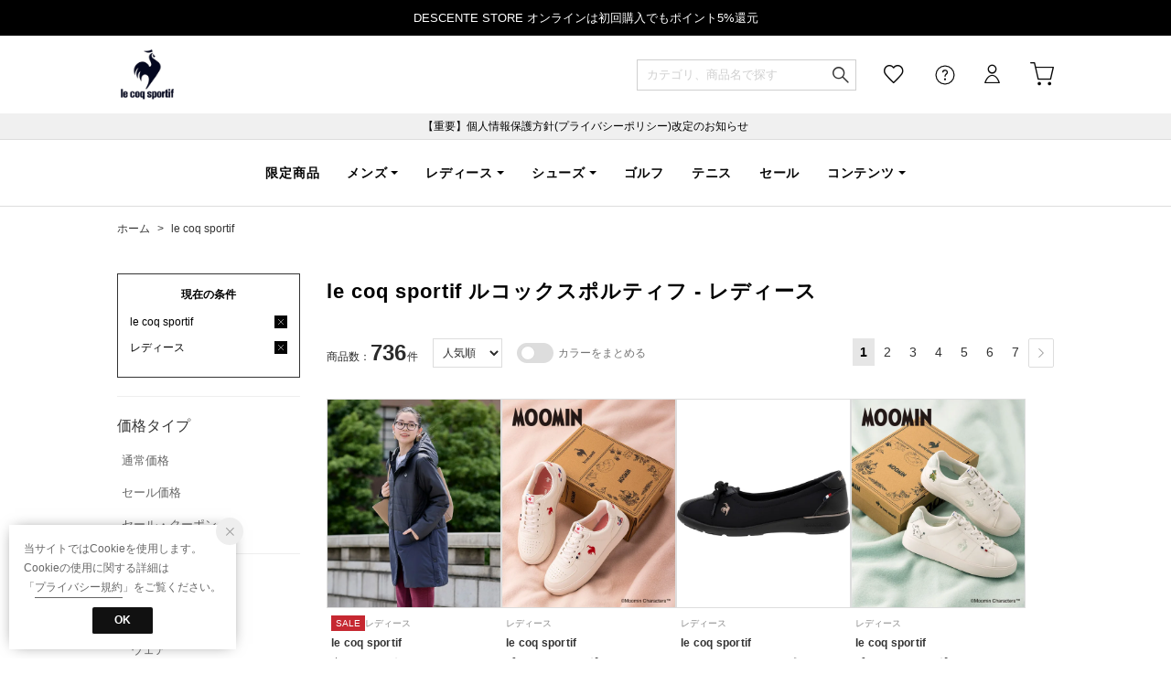

--- FILE ---
content_type: application/x-javascript
request_url: https://media.aws.locondo.jp/descentestatic/common/js/pc/header_lecoq.js?rev=c661de667cde00284be891997e060820107a32ee_1767770043_491331
body_size: 12936
content:
$(function() {

  var outletlink ='<li class="header-nav__list"><a href="/contents/lecoq/outlet/">アウトレット</a></li>';
  if($('#loggedIn').val()){
      outletlink ='<li class="header-nav__list"><a href="/brand/le-coq-sportif|le-coq-sportif-golf/?commercialType=1">アウトレット</a></li>';
  }
    var lecoqHeaderTemplate ='';
    lecoqHeaderTemplate ='<ul class="gNav header-nav">'+
      '<li class="header-nav__list" data-gtm-click="pcHeader_"><a href="/brand/le-coq-sportif|le-coq-sportif-golf/?fromid=search_mini_form&searchWord=limiteditem">限定商品</a></li>'+
      '<li class="header-nav__list header-nav__list-category Dropdown" data-gtm-click="pcHeader_"><a href="javascript:void(0)">メンズ</a>'+
        '<div class="drop">'+
          '<div class="drop_inner">'+
            '<ul class="drop_inner_list">'+
              '<li class="drop_inner_title">ウェア</li>'+
              '<li><a href="/brand/le-coq-sportif|le-coq-sportif-golf/ds_apparel_m/">ウェアすべて</a></li>'+
              '<li><a href="/brand/le-coq-sportif|le-coq-sportif-golf/ds_3_tops_m/">トップス</a></li>'+
              '<li><a href="/brand/le-coq-sportif|le-coq-sportif-golf/ds_3_outer_m/">ジャケット・アウター</a></li>'+
              '<li><a href="/brand/le-coq-sportif|le-coq-sportif-golf/ds_3_pants_m/">パンツ</a></li>'+
              '<li><a href="/brand/le-coq-sportif|le-coq-sportif-golf/ds_m_underwear_sox/">アンダーウェア</a></li>'+
              '<li><a href="/brand/le-coq-sportif|le-coq-sportif-golf/ds_m_rainitem/">レインアイテム</a></li>'+
              '<li><a href="/brand/le-coq-sportif|le-coq-sportif-golf/ds_3_allinone_m/">セットアップ</a></li>'+
            '</ul>'+
            '<ul class="drop_inner_list">'+
              '<li class="drop_inner_title">バッグ</li>'+
              '<li><a href="/brand/le-coq-sportif|le-coq-sportif-golf/ds_mens_bags/">バッグすべて</a></li>'+
              '<li><a href="/brand/le-coq-sportif|le-coq-sportif-golf/ds_backpack_mens/">リュック・バックパック</a></li>'+
              '<li><a href="/brand/le-coq-sportif|le-coq-sportif-golf/ds_golf_bag_m/">キャディバッグ</a></li>'+
              '<li><a href="/brand/le-coq-sportif|le-coq-sportif-golf/ds_boston_m/">ボストンバッグ</a></li>'+
              '<li><a href="/brand/le-coq-sportif|le-coq-sportif-golf/ds_tote_mens/">トートバッグ</a></li>'+
              '<li><a href="/brand/le-coq-sportif|le-coq-sportif-golf/ds_cart_bag_m/">カートバッグ</a></li>'+
              '<li><a href="/brand/le-coq-sportif|le-coq-sportif-golf/ds_shoulder_mens/">ショルダーバッグ</a></li>'+
              '<li><a href="/brand/le-coq-sportif|le-coq-sportif-golf/ds_bodybag_m/">ボディバッグ・サコッシュ</a></li>'+
              '<li><a href="/brand/le-coq-sportif|le-coq-sportif-golf/ds_othercase_m/">ポーチ</a></li>'+
              '<li><a href="/brand/le-coq-sportif|le-coq-sportif-golf/ds_headcover_m/">ヘッドカバー</a></li>'+
            '</ul>'+
            '<ul class="drop_inner_list">'+
              '<li class="drop_inner_title">アクセサリー</li>'+
              '<li><a href="/brand/le-coq-sportif|le-coq-sportif-golf/ds_m_fashion_goods/">アクセサリーすべて</a></li>'+
              '<li><a href="/brand/le-coq-sportif|le-coq-sportif-golf/ds_m_boushi/">帽子</a></li>'+
              '<li><a href="/brand/le-coq-sportif|le-coq-sportif-golf/ds_sox_m/">ソックス</a></li>'+
              '<li><a href="/brand/le-coq-sportif|le-coq-sportif-golf/ds_m_belt/">ベルト</a></li>'+
              '<li><a href="/brand/le-coq-sportif|le-coq-sportif-golf/ds_m_gloves/">手袋・グローブ</a></li>'+
              '<li><a href="/brand/le-coq-sportif|le-coq-sportif-golf/ds_m_armcover/">アームカバー</a></li>'+
              '<li><a href="/brand/le-coq-sportif|le-coq-sportif-golf/ds_m_neckware/">ネックウェア</a></li>'+
              '<li><a href="/brand/le-coq-sportif|le-coq-sportif-golf/ds_handkerchief/">タオル・ハンカチ</a></li>'+
              '<li><a href="/brand/le-coq-sportif|le-coq-sportif-golf/ds_golf_tee/">ゴルフアクセサリー</a></li>'+
            '</ul>'+
          '</div>'+
        '</div>'+
      '</li>'+
      '<li class="header-nav__list header-nav__list-category Dropdown" data-gtm-click="pcHeader_"><a href="javascript:void(0)">レディース</a>'+
        '<div class="drop">'+
          '<div class="drop_inner">'+
            '<ul class="drop_inner_list">'+
              '<li class="drop_inner_title">ウェア</li>'+
              '<li><a href="/brand/le-coq-sportif|le-coq-sportif-golf/ds_apparel_l/">ウェアすべて</a></li>'+
              '<li><a href="/brand/le-coq-sportif|le-coq-sportif-golf/ds_3_tops_l/">トップス</a></li>'+
              '<li><a href="/brand/le-coq-sportif|le-coq-sportif-golf/ds_3_outer_l/">ジャケット・アウター</a></li>'+
              '<li><a href="/brand/le-coq-sportif|le-coq-sportif-golf/ds_3_pants_l/">パンツ</a></li>'+
              '<li><a href="/brand/le-coq-sportif|le-coq-sportif-golf/ds_3_skirt_l/">スカート</a></li>'+
              '<li><a href="/brand/le-coq-sportif|le-coq-sportif-golf/ds_3_dress_l/">ワンピース</a></li>'+
              '<li><a href="/brand/le-coq-sportif|le-coq-sportif-golf/ds_l_underwear_sox/">アンダーウェア</a></li>'+
              '<li><a href="/brand/le-coq-sportif|le-coq-sportif-golf/ds_l_rainitem/">レインアイテム</a></li>'+
            '</ul>'+
            '<ul class="drop_inner_list">'+
              '<li class="drop_inner_title">バッグ</li>'+
              '<li><a href="/brand/le-coq-sportif|le-coq-sportif-golf/ds_ladies_bags/">バッグすべて</a></li>'+
              '<li><a href="/brand/le-coq-sportif|le-coq-sportif-golf/ds_backpack_ladies/">リュック・バックパック</a></li>'+
              '<li><a href="/brand/le-coq-sportif|le-coq-sportif-golf/ds_golf_bag_l/">キャディバッグ</a></li>'+
              '<li><a href="/brand/le-coq-sportif|le-coq-sportif-golf/ds_bostonbags/">ボストンバッグ</a></li>'+
              '<li><a href="/brand/le-coq-sportif|le-coq-sportif-golf/ds_tote/">トートバッグ</a></li>'+
              '<li><a href="/brand/le-coq-sportif|le-coq-sportif-golf/ds_cart_bag_l/">カートバッグ</a></li>'+
              '<li><a href="/brand/le-coq-sportif|le-coq-sportif-golf/ds_shoulder_ladies/">ショルダーバッグ</a></li>'+
              '<li><a href="/brand/le-coq-sportif|le-coq-sportif-golf/ds_bodybag_l/">ボディバッグ・サコッシュ</a></li>'+
              '<li><a href="/brand/le-coq-sportif|le-coq-sportif-golf/ds_othercase_l/">ポーチ</a></li>'+
              '<li><a href="/brand/le-coq-sportif|le-coq-sportif-golf/ds_headcover_l/">ヘッドカバー</a></li>'+
            '</ul>'+
            '<ul class="drop_inner_list">'+
              '<li class="drop_inner_title">アクセサリー</li>'+
              '<li><a href="/brand/le-coq-sportif|le-coq-sportif-golf/ds_l_fashion_goods/">アクセサリーすべて</a></li>'+
              '<li><a href="/brand/le-coq-sportif|le-coq-sportif-golf/ds_l_boushi/">帽子</a></li>'+
              '<li><a href="/brand/le-coq-sportif|le-coq-sportif-golf/ds_sox_l/">ソックス</a></li>'+
              '<li><a href="/brand/le-coq-sportif|le-coq-sportif-golf/ds_l_belt/">ベルト</a></li>'+
              '<li><a href="/brand/le-coq-sportif|le-coq-sportif-golf/ds_l_gloves/">手袋・グローブ</a></li>'+
              '<li><a href="/brand/le-coq-sportif|le-coq-sportif-golf/ds_l_armcover/">アームカバー</a></li>'+
              '<li><a href="/brand/le-coq-sportif|le-coq-sportif-golf/ds_l_neckware/">ネックウェア</a></li>'+
              '<li><a href="/brand/le-coq-sportif|le-coq-sportif-golf/ds_l_handkerchief/">タオル・ハンカチ</a></li>'+
              '<li><a href="/brand/le-coq-sportif|le-coq-sportif-golf/ds_golf_tee/">ゴルフアクセサリー</a></li>'+
            '</ul>'+
          '</div>'+
        '</div>'+
      '</li>'+
      '<li class="header-nav__list header-nav__list-category Dropdown" data-gtm-click="pcHeader_"><a href="javascript:void(0)">シューズ</a>'+
        '<div class="drop">'+
          '<div class="drop_inner">'+
            '<ul class="drop_inner_list">'+
              '<li class="drop_inner_title">メンズ</li>'+
              '<li><a href="/brand/le-coq-sportif|le-coq-sportif-golf/ds_mens/">メンズすべて</a></li>'+
              '<li><a href="/brand/le-coq-sportif|le-coq-sportif-golf/ds_sneaker_mens/">スニーカー</a></li>'+
              '<li><a href="/brand/le-coq-sportif-golf/ds_golf_shoe_m/">ゴルフシューズ</a></li>'+
              '<li><a href="/brand/le-coq-sportif|le-coq-sportif-golf/ds_rain_mens/">レイン・スノーシューズ</a></li>'+
            '</ul>'+
            '<ul class="drop_inner_list">'+
              '<li class="drop_inner_title">レディース</li>'+
              '<li><a href="/brand/le-coq-sportif|le-coq-sportif-golf/ds_ladies/">レディースすべて</a></li>'+
              '<li><a href="/brand/le-coq-sportif|le-coq-sportif-golf/ds_sneakers_ladies/">スニーカー</a></li>'+
              '<li><a href="/brand/le-coq-sportif-golf/ds_golf_shoe_l/">ゴルフシューズ</a></li>'+
              '<li><a href="/brand/le-coq-sportif|le-coq-sportif-golf/ds_rain_ladies/">レイン・スノーシューズ</a></li>'+
              '<li><a href="/brand/le-coq-sportif|le-coq-sportif-golf/ds_boots_ladies/">ブーツ</a></li>'+
              '<li><a href="/brand/le-coq-sportif|le-coq-sportif-golf/ds_sandal_ladies/">サンダル</a></li>'+
            '</ul>'+
            '<ul class="drop_inner_list">'+
              '<li class="drop_inner_title">キッズ</li>'+
              '<li><a href="/brand/le+coq+sportif/ds_K">キッズすべて</a></li>'+
            '</ul>'+
          '</div>'+
        '</div>'+
      '</li>'+
      '<li class="header-nav__list" data-gtm-click="pcHeader_"><a href="/brand/le-coq-sportif-golf/">ゴルフ</a></li>'+
      '<li class="header-nav__list" data-gtm-click="pcHeader_"><a href="/brand/le-coq-sportif|le-coq-sportif-golf/ds_tennis_gear/">テニス</a></li>'+
      '<li class="header-nav__list" data-gtm-click="pcHeader_sale"><a href="/brand/le-coq-sportif|le-coq-sportif-golf/?campaignType=1">セール</a></li>'+
      '<li class="header-nav__list Dropdown"><a href="javascript:void(0)">コンテンツ</a>'+
        '<div class="drop">'+
          '<div class="drop_inner drop_inner_contents">'+
            '<div class="drop_inner_contents-column">'+
              '<ul class="drop_inner_list">'+
                '<li class="drop_inner_bold"><a href="//store.descente.co.jp/lecoqsportif/stores/">店舗一覧</a></li>'+
              '</ul>'+
              '<ul class="drop_inner_list lc-u-mt-20">'+
                '<li class="drop_inner_bold"><a href="//store.descente.co.jp/lecoqsportif/news/">ニュース一覧</a></li>'+
              '</ul>'+
              '<ul class="drop_inner_list lc-u-mt-20">'+
                '<li class="drop_inner_bold">ABOUT US</li>'+
                '<li><a href="//store.descente.co.jp/lecoqsportif/lcs-history/">ヒストリー</a></li>'+
                '<li><a href="//store.descente.co.jp/lecoqsportif/athletes/">契約選手</a></li>'+
              '</ul>'+
            '</div>'+
            '<div class="drop_inner_contents-column">'+
              '<ul class="drop_inner_list">'+
                '<!-- カラム -->'+
                '<li class="drop_inner_bold"><a href="//store.descente.co.jp/lecoqsportif/feature/">特集・おすすめ</a></li>'+
                '<li><a href="//store.descente.co.jp/lecoqsportif/tennis/">テニス特集</a></li>'+
                '<li><a href="//store.descente.co.jp/lecoqsportif/training/">スポーツウェア特集</a></li>'+
                '<li><a href="//store.descente.co.jp/lecoqsportif/golf/">ゴルフ特集</a></li>'+
                '<li><a href="//store.descente.co.jp/lecoqsportif/shoes/">シューズ特集</a></li>'+
                '<li><a href="//store.descente.co.jp/lecoqsportif/feature/lgq_golftour/">契約プロ着用情報</a></li>'+
              '</ul>'+
            '</div>'+
            '<div class="drop_inner_contents-column drop_inner_contents-bnr">'+
              '<ul class="drop_inner_list">'+
                '<!-- バナー -->'+
                '<li><a href="https://store.descente.co.jp/lecoqsportif/feature/lcdl/"><img src="https://media.aws.locondo.jp/descentestatic/common/img/banner/ec_20250904_lcdl_bnr_750x420.jpg" alt="スポーツカジュアルLOOK"></a></li>'+
                '<li><a href="https://store.descente.co.jp/lecoqsportif/feature/lqg_fw_look/"><img src="https://media.aws.locondo.jp/descentestatic/common/img/banner/lgq_fall_2_750x420.jpg" alt="2025 MID SUMMER COLLECTION"></a></li>'+
              '</ul>'+
            '</div>'+
          '</div>'+
        '</div>'+
      '</li>'+
    '</ul>';

    $('#lecoqHeader').html(lecoqHeaderTemplate);
});